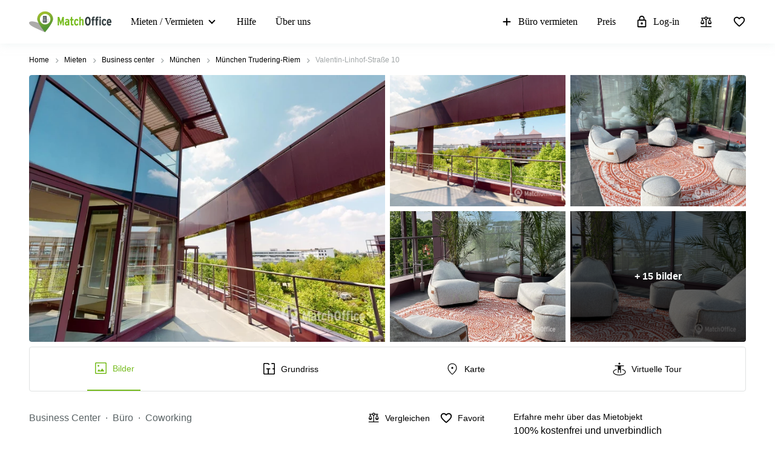

--- FILE ---
content_type: image/svg+xml
request_url: https://storage.googleapis.com/lb-assets-eu/common/facility_image/333/spatialPlanning.svg
body_size: 2571
content:
<svg width="64" height="64" viewBox="0 0 64 64" fill="none" xmlns="http://www.w3.org/2000/svg">
<path d="M57 2H53C52.45 2 52 2.45 52 3V6H49H31H27H19H15H12V3C12 2.45 11.55 2 11 2H7C4.24 2 2 4.24 2 7V39C2 41.76 4.24 44 7 44H15H26H38H49H57C59.76 44 62 41.76 62 39V7C62 4.24 59.76 2 57 2ZM54 4H57C58.65 4 60 5.35 60 7V35C59.16 34.37 58.12 34 57 34H54V4ZM37 28C36.86 28 36.73 27.97 36.61 27.92C36.25 27.77 36 27.41 36 27V15V11C36 10.45 36.45 10 37 10H48H49C49.55 10 50 10.45 50 11V15V27V32C50 32.55 49.55 33 49 33C48.45 33 48 32.55 48 32V28H37ZM34 32C34 33.1 33.1 34 32 34C30.9 34 30 33.1 30 32C30 30.9 30.9 30 32 30C33.1 30 34 30.9 34 32ZM32 8V23C32 23.55 31.55 24 31 24H26.5L23.8 27.6C23.6 27.86 23.3 28 23 28C22.79 28 22.58 27.94 22.4 27.8C21.96 27.47 21.87 26.84 22.2 26.4L25.2 22.4C25.39 22.15 25.69 22 26 22H30V8H32ZM16 35H18V31H16V29H19C19.55 29 20 29.45 20 30V36C20 36.55 19.55 37 19 37H16V35ZM20 8V10H26V8H28V11C28 11.55 27.55 12 27 12V14C27 16.21 25.21 18 23 18C20.79 18 19 16.21 19 14V12C18.45 12 18 11.55 18 11V8H20ZM16 8V22V24H15C14.45 24 14 23.55 14 23V8H16ZM4 7C4 5.35 5.35 4 7 4H10V34H7C5.88 34 4.84 34.37 4 35V7ZM38 42C38.55 42 39 41.55 39 41V40H25V41C25 41.55 25.45 42 26 42H23.18C23.06 41.69 23 41.35 23 41V39C23 38.45 23.45 38 24 38H32H40C40.55 38 41 38.45 41 39V41C41 41.35 40.94 41.69 40.82 42H38ZM48 42V39.48L43.38 35.78C42.94 35.44 42.87 34.81 43.22 34.38C43.56 33.95 44.19 33.87 44.62 34.22L49.62 38.22C49.86 38.41 50 38.7 50 39V42H48Z" fill="black"/>
<path d="M55 54H51H47H43H39H35H31H27H23H19H15H11H7H3C2.45 54 2 54.45 2 55V61C2 61.55 2.45 62 3 62H55C55.55 62 56 61.55 56 61V55C56 54.45 55.55 54 55 54ZM54 60H4V56H6V57C6 57.55 6.45 58 7 58C7.55 58 8 57.55 8 57V56H10V57C10 57.55 10.45 58 11 58C11.55 58 12 57.55 12 57V56H14V57C14 57.55 14.45 58 15 58C15.55 58 16 57.55 16 57V56H18V57C18 57.55 18.45 58 19 58C19.55 58 20 57.55 20 57V56H22V57C22 57.55 22.45 58 23 58C23.55 58 24 57.55 24 57V56H26V57C26 57.55 26.45 58 27 58C27.55 58 28 57.55 28 57V56H30V57C30 57.55 30.45 58 31 58C31.55 58 32 57.55 32 57V56H34V57C34 57.55 34.45 58 35 58C35.55 58 36 57.55 36 57V56H38V57C38 57.55 38.45 58 39 58C39.55 58 40 57.55 40 57V56H42V57C42 57.55 42.45 58 43 58C43.55 58 44 57.55 44 57V56H46V57C46 57.55 46.45 58 47 58C47.55 58 48 57.55 48 57V56H50V57C50 57.55 50.45 58 51 58C51.55 58 52 57.55 52 57V56H54V60Z" fill="black"/>
<path d="M53.0003 46H47.0003H26.0003C25.9003 46 25.8103 46.01 25.7203 46.04L19.7203 47.81C19.3003 47.93 19.0203 48.3 19.0003 48.73C18.9903 49.17 19.2503 49.56 19.6503 49.71L24.7703 51.61L25.6503 51.94C25.7603 51.98 25.8803 52 26.0003 52H47.0003H53.0003C54.6503 52 56.0003 50.65 56.0003 49C56.0003 47.35 54.6503 46 53.0003 46ZM23.1603 48.88L25.0003 48.34V49.56L23.1603 48.88ZM48.0003 48H50.0003V50H48.0003V48ZM53.0003 50H52.0003V48H53.0003C53.5503 48 54.0003 48.45 54.0003 49C54.0003 49.55 53.5503 50 53.0003 50Z" fill="black"/>
<path d="M48 16H38V26H48V16Z" fill="black"/>
<path d="M48 12H38V14H48V12Z" fill="black"/>
<path d="M23 16C24.1 16 25 15.1 25 14V12H21V14C21 15.1 21.9 16 23 16Z" fill="black"/>
</svg>


--- FILE ---
content_type: image/svg+xml
request_url: https://www.matchoffice.de/assetpipe/entry_pages/trust_logos/copyrighted-d45ffaff26d68852cf47a782377b82803f3e2a699fc828f2310f033c103a521b.svg
body_size: 5828
content:
<svg id="Layer_1" data-name="Layer 1" xmlns="http://www.w3.org/2000/svg" width="300" height="60" viewBox="0 0 300 60"><title>white-version</title><rect x="0.1" width="299.9" height="60" fill="#eaeaea"/><rect width="59.5" height="60" fill="#555"/><path d="M78.7,31.9H76.3v4.7H74.2V24.4h4.3a5.1,5.1,0,0,1,3.2.9,3.3,3.3,0,0,1,1.1,2.8,3.2,3.2,0,0,1-.6,2,3,3,0,0,1-1.6,1.3l2.7,5.1H81.1Zm-2.4-1.7h2.2a2.1,2.1,0,0,0,1.6-.6,1.8,1.8,0,0,0,.6-1.5,2.5,2.5,0,0,0-.5-1.5,2.6,2.6,0,0,0-1.7-.5H76.3Z" fill="#333"/><path d="M91.9,31.1h-5v3.8h5.9v1.7h-8V24.4h7.9v1.7H86.9v3.3h5Z" fill="#333"/><path d="M103.7,35a3.5,3.5,0,0,1-1.8,1.3,7.1,7.1,0,0,1-2.6.4,5,5,0,0,1-2.7-.7,4.1,4.1,0,0,1-1.8-1.9,7.4,7.4,0,0,1-.7-3.1v-.9a7.2,7.2,0,0,1,1.3-4.4,5.4,5.4,0,0,1,6.9-.5,4,4,0,0,1,1.4,2.9h-2A2.7,2.7,0,0,0,97,26.9a5.1,5.1,0,0,0-.8,3v1a5,5,0,0,0,.9,3.1,2.6,2.6,0,0,0,2.3,1,3.2,3.2,0,0,0,2.3-.7V31.9H99.2V30.3h4.5Z" fill="#333"/><path d="M108.3,36.6h-2.1V24.4h2.1Z" fill="#333"/><path d="M117.2,33.4a1.4,1.4,0,0,0-.6-1.2,5.4,5.4,0,0,0-2-.9,8.3,8.3,0,0,1-2.3-1,3.2,3.2,0,0,1-1.7-2.7,2.9,2.9,0,0,1,1.2-2.4,4.5,4.5,0,0,1,3.1-1,5.6,5.6,0,0,1,2.3.5,3.2,3.2,0,0,1,1.5,1.3,3.3,3.3,0,0,1,.6,1.9h-2.1a2,2,0,0,0-.6-1.5,2.9,2.9,0,0,0-1.7-.5,2.5,2.5,0,0,0-1.6.4,1.5,1.5,0,0,0-.6,1.3,1.4,1.4,0,0,0,.6,1.1,8.7,8.7,0,0,0,2.1.9,7.7,7.7,0,0,1,2.2.9,4,4,0,0,1,1.3,1.3,2.7,2.7,0,0,1,.4,1.6,2.9,2.9,0,0,1-1.2,2.4,4.8,4.8,0,0,1-3.1.9,4.7,4.7,0,0,1-2.4-.5,3.3,3.3,0,0,1-1.7-1.3,3.6,3.6,0,0,1-.6-2h2.1a2.1,2.1,0,0,0,.6,1.6,3,3,0,0,0,2,.6,2.3,2.3,0,0,0,1.6-.5A1.4,1.4,0,0,0,117.2,33.4Z" fill="#333"/><path d="M129.9,26.1h-3.8V36.6H124V26.1h-3.7V24.4h9.6Z" fill="#333"/><path d="M138.6,31.1h-5v3.8h5.8v1.7h-7.9V24.4h7.8v1.7h-5.7v3.3h5Z" fill="#333"/><path d="M145.6,31.9h-2.4v4.7h-2.1V24.4h4.3a4.9,4.9,0,0,1,3.2.9,3.4,3.4,0,0,1,1.2,2.8,3.2,3.2,0,0,1-.6,2,3.7,3.7,0,0,1-1.7,1.3l2.8,5.1H148Zm-2.4-1.7h2.2a2.4,2.4,0,0,0,1.7-.6,1.8,1.8,0,0,0,.6-1.5,2,2,0,0,0-.6-1.5,2.6,2.6,0,0,0-1.7-.5h-2.2Z" fill="#333"/><path d="M158.8,31.1h-4.9v3.8h5.8v1.7h-7.9V24.4h7.8v1.7h-5.7v3.3h4.9Z" fill="#333"/><path d="M161.4,36.6V24.4H165a5.3,5.3,0,0,1,2.8.7,4.6,4.6,0,0,1,1.9,2,6.2,6.2,0,0,1,.7,3.1v.6a5.8,5.8,0,0,1-.7,3,4.8,4.8,0,0,1-1.9,2.1,6.9,6.9,0,0,1-2.9.7Zm2.1-10.5v8.8h1.4a3.1,3.1,0,0,0,2.5-1.1,4.5,4.5,0,0,0,.9-3v-.6a4.6,4.6,0,0,0-.9-3.1,2.8,2.8,0,0,0-2.4-1Z" fill="#333"/><path d="M176.2,33.3a3,3,0,0,1,.5-1.6,7.5,7.5,0,0,1,1.8-1.7,7.7,7.7,0,0,1-1-1.5,2.7,2.7,0,0,1-.3-1.2,3,3,0,0,1,.9-2.3,3.6,3.6,0,0,1,2.3-.8,3.3,3.3,0,0,1,2.2.8,2.2,2.2,0,0,1,.8,1.9,3.2,3.2,0,0,1-.3,1.4,4,4,0,0,1-1.3,1.3l-.8.6,2.3,2.8a4.2,4.2,0,0,0,.5-2.2h1.8a6.2,6.2,0,0,1-1.1,3.7l1.8,2.1H184l-.7-.8a5.4,5.4,0,0,1-3.1.9,4.4,4.4,0,0,1-2.9-.9A3.4,3.4,0,0,1,176.2,33.3Zm4.1,1.8a3,3,0,0,0,1.9-.7l-2.7-3.1-.2.2a2.1,2.1,0,0,0-1,1.7,1.7,1.7,0,0,0,.5,1.4A2.3,2.3,0,0,0,180.3,35.1Zm-1.2-7.9A3,3,0,0,0,180,29l.9-.6.3-.2a1.7,1.7,0,0,0,.5-1.2.9.9,0,0,0-.4-.8,1,1,0,0,0-.9-.4,1.3,1.3,0,0,0-.9.4A1.8,1.8,0,0,0,179.1,27.2Z" fill="#333"/><path d="M194,32v4.6h-2.1V24.4h4.6a4.6,4.6,0,0,1,3.2,1,3.6,3.6,0,0,1,1.2,2.8,3.6,3.6,0,0,1-1.1,2.8,4.8,4.8,0,0,1-3.3,1Zm0-1.7h2.5a2.2,2.2,0,0,0,1.7-.5,2,2,0,0,0,.6-1.5,2.1,2.1,0,0,0-2.2-2.2H194Z" fill="#333"/><path d="M207.2,31.9h-2.3v4.7h-2.1V24.4H207a5.4,5.4,0,0,1,3.3.9,3.6,3.6,0,0,1,1.1,2.8,3.2,3.2,0,0,1-.6,2,3.4,3.4,0,0,1-1.6,1.3l2.7,5.1h-2.2Zm-2.3-1.7H207a2.2,2.2,0,0,0,1.7-.6,1.8,1.8,0,0,0,.6-1.5,2.5,2.5,0,0,0-.5-1.5,2.9,2.9,0,0,0-1.7-.5h-2.2Z" fill="#333"/><path d="M223.1,30.8a7.5,7.5,0,0,1-.6,3.1,5.3,5.3,0,0,1-1.8,2.1,4.6,4.6,0,0,1-2.6.7,5,5,0,0,1-2.7-.7,5.1,5.1,0,0,1-1.7-2.1,5.8,5.8,0,0,1-.7-3v-.7a6.6,6.6,0,0,1,.7-3.2,5.1,5.1,0,0,1,1.7-2.1,4.8,4.8,0,0,1,2.6-.7,5,5,0,0,1,2.7.7,5.1,5.1,0,0,1,1.7,2.1,6.2,6.2,0,0,1,.7,3.1Zm-2.1-.7a5.7,5.7,0,0,0-.8-3.1,2.5,2.5,0,0,0-2.2-1,2.4,2.4,0,0,0-2.1,1,5.7,5.7,0,0,0-.8,3.1v.7a5.4,5.4,0,0,0,.8,3.1,2.5,2.5,0,0,0,2.2,1.1,2.5,2.5,0,0,0,2.1-1.1,5.2,5.2,0,0,0,.8-3.1Z" fill="#333"/><path d="M233.2,26.1h-3.8V36.6h-2.1V26.1h-3.7V24.4h9.6Z" fill="#333"/><path d="M241.9,31.1h-5v3.8h5.8v1.7h-7.9V24.4h7.9v1.7h-5.8v3.3h5Z" fill="#333"/><path d="M253.7,32.6a4,4,0,0,1-1.5,3,4.4,4.4,0,0,1-3.3,1.1,4.3,4.3,0,0,1-2.5-.7,3.9,3.9,0,0,1-1.7-1.9,7.3,7.3,0,0,1-.6-3V30a7.5,7.5,0,0,1,.6-3.1,4.7,4.7,0,0,1,1.7-2,4.6,4.6,0,0,1,2.6-.7,5,5,0,0,1,3.3,1.1,5,5,0,0,1,1.4,3.1h-2.1a3.1,3.1,0,0,0-.8-1.9,2.4,2.4,0,0,0-1.8-.6,2.4,2.4,0,0,0-2.1,1,5.1,5.1,0,0,0-.7,3V31a5.1,5.1,0,0,0,.7,3,2.1,2.1,0,0,0,2,1,3.1,3.1,0,0,0,1.9-.5,3.1,3.1,0,0,0,.8-1.9Z" fill="#333"/><path d="M264.1,26.1h-3.8V36.6h-2.1V26.1h-3.7V24.4h9.6Z" fill="#333"/><path d="M272.7,31.1h-4.9v3.8h5.8v1.7h-7.9V24.4h7.8v1.7h-5.7v3.3h4.9Z" fill="#333"/><path d="M275.3,36.6V24.4h3.6a5.3,5.3,0,0,1,2.8.7,4.6,4.6,0,0,1,1.9,2,6.2,6.2,0,0,1,.7,3.1v.6a5.8,5.8,0,0,1-.7,3,4.8,4.8,0,0,1-1.9,2.1,6.9,6.9,0,0,1-2.9.7Zm2.1-10.5v8.8h1.4a3.1,3.1,0,0,0,2.5-1.1,4.5,4.5,0,0,0,.9-3v-.6a5.2,5.2,0,0,0-.8-3.1,3.2,3.2,0,0,0-2.5-1Z" fill="#333"/><path d="M29.8,47.5a17.4,17.4,0,0,1-6.9-1.4,17.6,17.6,0,0,1-5.6-3.7,19.8,19.8,0,0,1-3.8-5.6A17.2,17.2,0,0,1,12.2,30a17.2,17.2,0,0,1,1.3-6.8,19.8,19.8,0,0,1,3.8-5.6,17.6,17.6,0,0,1,5.6-3.7,17.5,17.5,0,0,1,13.7,0,17.6,17.6,0,0,1,5.6,3.7,19.5,19.5,0,0,1,3.7,5.6A15.9,15.9,0,0,1,47.3,30a15.6,15.6,0,0,1-1.4,6.8,18.2,18.2,0,0,1-3.7,5.6,17.6,17.6,0,0,1-5.6,3.7A17.2,17.2,0,0,1,29.8,47.5Zm0-32.5a14.1,14.1,0,0,0-5.9,1.2,17.5,17.5,0,0,0-4.8,3.2,15,15,0,0,0,0,21.2,15.1,15.1,0,0,0,21.3,0A14.6,14.6,0,0,0,44.8,30a15,15,0,0,0-15-15Zm8.5,19.8a9.7,9.7,0,0,1-3.2,3.7,8.6,8.6,0,0,1-4.6,1.4,11.1,11.1,0,0,1-4.3-.7,6.9,6.9,0,0,1-3-2A10.6,10.6,0,0,1,20.5,30a9.7,9.7,0,0,1,2.7-7.2,9,9,0,0,1,6.9-2.7,9.2,9.2,0,0,1,5,1.4,9.7,9.7,0,0,1,3.2,3.7c.1.2.1.5.2.8a1.4,1.4,0,0,1-.5,1,1.8,1.8,0,0,1-.9.4l-.9-.2c-.3-.1-.6-.5-1-1.2a7.1,7.1,0,0,0-1.9-2,5.4,5.4,0,0,0-3.1-.9,7.9,7.9,0,0,0-2.9.5,4,4,0,0,0-1.8,1.6A7,7,0,0,0,23.9,30a6.8,6.8,0,0,0,1.6,4.8,5.4,5.4,0,0,0,4.6,2.1,5.9,5.9,0,0,0,5.3-3.3c.4-.7.8-1,1.4-1A2.1,2.1,0,0,1,38,33a1.4,1.4,0,0,1,.5,1C38.4,34.3,38.4,34.6,38.3,34.8Z" fill="#fff"/></svg>

--- FILE ---
content_type: image/svg+xml
request_url: https://storage.googleapis.com/lb-assets-eu/common/facility_image/449/dine_in_36dp_000000_FILL0_wght0_GRAD0_opsz40.svg
body_size: 310
content:
<svg xmlns="http://www.w3.org/2000/svg" height="40px" viewBox="0 -960 960 960" width="40px" fill="#000000"><path d="M146.67-160q-27 0-46.84-19.83Q80-199.67 80-226.67V-676h66.67v449.33H432V-160H146.67Zm127.66-572q-30.66 0-52.5-21.7Q200-775.4 200-805.86q0-30.47 21.74-52.31Q243.47-880 274-880q31 0 52.5 21.7t21.5 52.16q0 30.47-21.5 52.31Q305-732 274.33-732Zm211 652v-200H274q-30.53 0-52.26-21.93Q200-323.87 200-354.67v-244q0-32.22 22.26-54.77Q244.51-676 276.05-676q17.62 0 33.14 7.29T336-648.67q46.96 51.01 100.71 93.18 53.74 42.16 122.62 42.16h70q-23.66-15.67-38.16-40.84-14.5-25.16-14.5-55.16h231q0 30-14.5 55.16Q778.67-529 755-513.33h125.67v66.66H725.33V-80h-66.66v-366.67h-99.34q-59 0-113-25.66-54-25.67-97.66-61.67v166.67H478q30.52 0 52.26 21.73Q552-323.86 552-293.33V-80h-66.67Z"/></svg>

--- FILE ---
content_type: image/svg+xml
request_url: https://storage.googleapis.com/lb-assets-eu/common/facility_image/143/shower.svg
body_size: 2745
content:
<svg width="25" height="24" viewBox="0 0 25 24" xmlns="http://www.w3.org/2000/svg">
<mask id="mask0_54_585" style="mask-type:alpha" maskUnits="userSpaceOnUse" x="0" y="0" width="25" height="24">
<rect x="0.946289" width="24" height="24" />
</mask>
<g mask="url(#mask0_54_585)">
<path d="M8.12343 19.15C7.81471 19.15 7.5562 19.0397 7.34792 18.8191C7.13963 18.5985 7.03548 18.3252 7.03548 17.9991C7.03548 17.6731 7.1399 17.4 7.34875 17.18C7.55759 16.96 7.81637 16.85 8.12509 16.85C8.43379 16.85 8.69228 16.9603 8.90057 17.1809C9.10886 17.4015 9.213 17.6748 9.213 18.0009C9.213 18.327 9.10858 18.6 8.89974 18.82C8.6909 19.04 8.43213 19.15 8.12343 19.15ZM12.9992 19.15C12.6904 19.15 12.4319 19.0397 12.2237 18.8191C12.0154 18.5985 11.9113 18.3252 11.9113 17.9991C11.9113 17.6731 12.0157 17.4 12.2245 17.18C12.4333 16.96 12.6921 16.85 13.0008 16.85C13.3095 16.85 13.5681 16.9603 13.7763 17.1809C13.9846 17.4015 14.0887 17.6748 14.0887 18.0009C14.0887 18.327 13.9843 18.6 13.7755 18.82C13.5667 19.04 13.3079 19.15 12.9992 19.15ZM17.8749 19.15C17.5662 19.15 17.3077 19.0397 17.0994 18.8191C16.8911 18.5985 16.787 18.3252 16.787 17.9991C16.787 17.6731 16.8914 17.4 17.1003 17.18C17.3091 16.96 17.5679 16.85 17.8766 16.85C18.1853 16.85 18.4438 16.9603 18.6521 17.1809C18.8604 17.4015 18.9645 17.6748 18.9645 18.0009C18.9645 18.327 18.8601 18.6 18.6513 18.82C18.4424 19.04 18.1836 19.15 17.8749 19.15ZM6.08877 14C5.7874 14 5.5306 13.8879 5.31837 13.6637C5.10612 13.4396 5 13.1683 5 12.85V12.05C5 9.87836 5.67575 7.99961 7.02724 6.41378C8.37871 4.82794 10.0619 3.91669 12.0769 3.68003V1.975C12.0769 1.69875 12.1654 1.46719 12.3424 1.28031C12.5194 1.09344 12.7388 1 13.0004 1C13.2621 1 13.4813 1.09344 13.658 1.28031C13.8347 1.46719 13.923 1.69875 13.923 1.975V3.68003C15.9381 3.91669 17.6213 4.82794 18.9728 6.41378C20.3243 7.99961 21 9.87836 21 12.05V12.85C21 13.1683 20.8939 13.4396 20.6816 13.6637C20.4694 13.8879 20.2126 14 19.9112 14H6.08877ZM6.84613 12.05H19.1539C19.1539 10.2517 18.5539 8.71875 17.3539 7.45125C16.1539 6.18374 14.7026 5.54999 13 5.54999C11.2974 5.54999 9.84614 6.18374 8.64614 7.45125C7.44613 8.71875 6.84613 10.2517 6.84613 12.05ZM8.12343 23C7.81471 23 7.5562 22.8897 7.34792 22.6691C7.13963 22.4486 7.03548 22.1752 7.03548 21.8491C7.03548 21.5231 7.1399 21.25 7.34875 21.03C7.55759 20.81 7.81637 20.7 8.12509 20.7C8.43379 20.7 8.69228 20.8103 8.90057 21.0309C9.10886 21.2515 9.213 21.5248 9.213 21.8509C9.213 22.177 9.10858 22.45 8.89974 22.67C8.6909 22.89 8.43213 23 8.12343 23ZM12.9992 23C12.6904 23 12.4319 22.8897 12.2237 22.6691C12.0154 22.4486 11.9113 22.1752 11.9113 21.8491C11.9113 21.5231 12.0157 21.25 12.2245 21.03C12.4333 20.81 12.6921 20.7 13.0008 20.7C13.3095 20.7 13.5681 20.8103 13.7763 21.0309C13.9846 21.2515 14.0887 21.5248 14.0887 21.8509C14.0887 22.177 13.9843 22.45 13.7755 22.67C13.5667 22.89 13.3079 23 12.9992 23ZM17.8749 23C17.5662 23 17.3077 22.8897 17.0994 22.6691C16.8911 22.4486 16.787 22.1752 16.787 21.8491C16.787 21.5231 16.8914 21.25 17.1003 21.03C17.3091 20.81 17.5679 20.7 17.8766 20.7C18.1853 20.7 18.4438 20.8103 18.6521 21.0309C18.8604 21.2515 18.9645 21.5248 18.9645 21.8509C18.9645 22.177 18.8601 22.45 18.6513 22.67C18.4424 22.89 18.1836 23 17.8749 23Z" />
</g>
</svg>


--- FILE ---
content_type: image/svg+xml
request_url: https://storage.googleapis.com/lb-assets-eu/common/facility_image/290/local_shipping_36dp_000000_FILL0_wght0_GRAD0_opsz40.svg
body_size: 455
content:
<svg xmlns="http://www.w3.org/2000/svg" height="40px" viewBox="0 -960 960 960" width="40px" fill="#000000"><path d="M229.41-160.67q-49.41 0-84.08-34.61-34.66-34.61-34.66-84.05H40v-454q0-27 19.83-46.84Q79.67-800 106.67-800h572.66v164.67h110l130.67 174v182h-74q0 49.44-34.59 84.05t-84 34.61q-49.41 0-84.08-34.61-34.66-34.61-34.66-84.05H348q0 49.33-34.59 84-34.59 34.66-84 34.66Zm-.08-66.66q21.67 0 36.84-15.17 15.16-15.17 15.16-36.83 0-21.67-15.16-36.84-15.17-15.16-36.84-15.16-21.66 0-36.83 15.16-15.17 15.17-15.17 36.84 0 21.66 15.17 36.83 15.17 15.17 36.83 15.17ZM106.67-346H132q17-24 41.69-38.33 24.7-14.34 55-14.34Q259-398.67 284-384q25 14.67 42 38h286.67v-387.33h-506V-346Zm620.66 118.67q21.67 0 36.84-15.17 15.16-15.17 15.16-36.83 0-21.67-15.16-36.84-15.17-15.16-36.84-15.16-21.66 0-36.83 15.16-15.17 15.17-15.17 36.84 0 21.66 15.17 36.83 15.17 15.17 36.83 15.17Zm-48-202.67H860L756-568.67h-76.67V-430ZM360-532.67Z"/></svg>